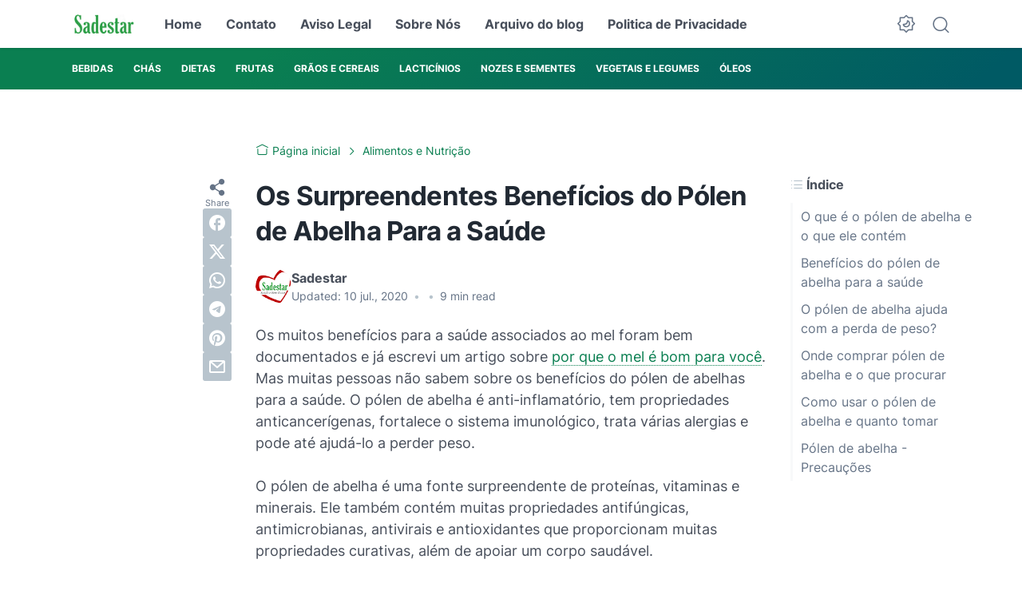

--- FILE ---
content_type: text/html; charset=utf-8
request_url: https://www.google.com/recaptcha/api2/aframe
body_size: 265
content:
<!DOCTYPE HTML><html><head><meta http-equiv="content-type" content="text/html; charset=UTF-8"></head><body><script nonce="shCJ6ol6KAVyC_sFj8shOg">/** Anti-fraud and anti-abuse applications only. See google.com/recaptcha */ try{var clients={'sodar':'https://pagead2.googlesyndication.com/pagead/sodar?'};window.addEventListener("message",function(a){try{if(a.source===window.parent){var b=JSON.parse(a.data);var c=clients[b['id']];if(c){var d=document.createElement('img');d.src=c+b['params']+'&rc='+(localStorage.getItem("rc::a")?sessionStorage.getItem("rc::b"):"");window.document.body.appendChild(d);sessionStorage.setItem("rc::e",parseInt(sessionStorage.getItem("rc::e")||0)+1);localStorage.setItem("rc::h",'1767460882865');}}}catch(b){}});window.parent.postMessage("_grecaptcha_ready", "*");}catch(b){}</script></body></html>